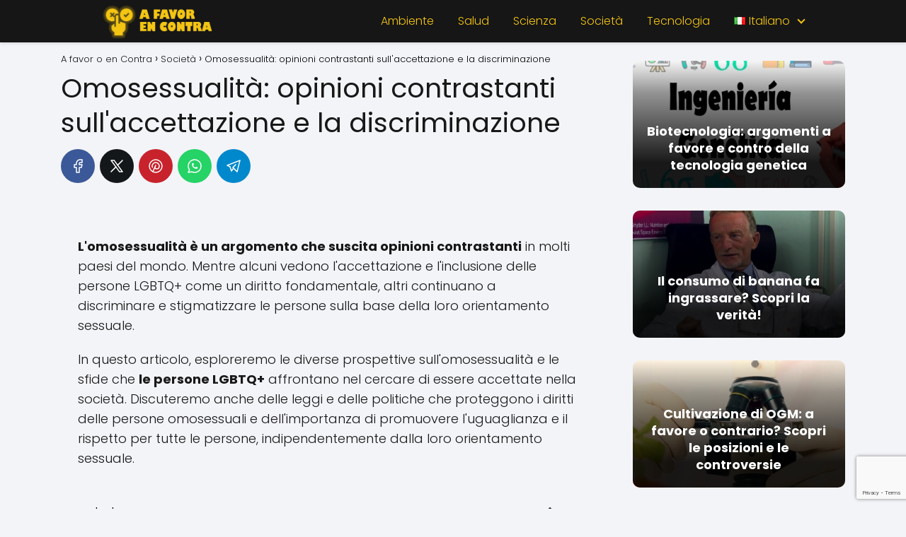

--- FILE ---
content_type: text/html; charset=utf-8
request_url: https://www.google.com/recaptcha/api2/anchor?ar=1&k=6LdfNW4qAAAAAGP7IbZZNf7V7xq0u_R0_CVoi4Ik&co=aHR0cHM6Ly93d3cyLmFmYXZvci1jb250cmEuY29tOjQ0Mw..&hl=en&v=N67nZn4AqZkNcbeMu4prBgzg&size=invisible&anchor-ms=20000&execute-ms=30000&cb=1x5rsv7d1549
body_size: 48624
content:
<!DOCTYPE HTML><html dir="ltr" lang="en"><head><meta http-equiv="Content-Type" content="text/html; charset=UTF-8">
<meta http-equiv="X-UA-Compatible" content="IE=edge">
<title>reCAPTCHA</title>
<style type="text/css">
/* cyrillic-ext */
@font-face {
  font-family: 'Roboto';
  font-style: normal;
  font-weight: 400;
  font-stretch: 100%;
  src: url(//fonts.gstatic.com/s/roboto/v48/KFO7CnqEu92Fr1ME7kSn66aGLdTylUAMa3GUBHMdazTgWw.woff2) format('woff2');
  unicode-range: U+0460-052F, U+1C80-1C8A, U+20B4, U+2DE0-2DFF, U+A640-A69F, U+FE2E-FE2F;
}
/* cyrillic */
@font-face {
  font-family: 'Roboto';
  font-style: normal;
  font-weight: 400;
  font-stretch: 100%;
  src: url(//fonts.gstatic.com/s/roboto/v48/KFO7CnqEu92Fr1ME7kSn66aGLdTylUAMa3iUBHMdazTgWw.woff2) format('woff2');
  unicode-range: U+0301, U+0400-045F, U+0490-0491, U+04B0-04B1, U+2116;
}
/* greek-ext */
@font-face {
  font-family: 'Roboto';
  font-style: normal;
  font-weight: 400;
  font-stretch: 100%;
  src: url(//fonts.gstatic.com/s/roboto/v48/KFO7CnqEu92Fr1ME7kSn66aGLdTylUAMa3CUBHMdazTgWw.woff2) format('woff2');
  unicode-range: U+1F00-1FFF;
}
/* greek */
@font-face {
  font-family: 'Roboto';
  font-style: normal;
  font-weight: 400;
  font-stretch: 100%;
  src: url(//fonts.gstatic.com/s/roboto/v48/KFO7CnqEu92Fr1ME7kSn66aGLdTylUAMa3-UBHMdazTgWw.woff2) format('woff2');
  unicode-range: U+0370-0377, U+037A-037F, U+0384-038A, U+038C, U+038E-03A1, U+03A3-03FF;
}
/* math */
@font-face {
  font-family: 'Roboto';
  font-style: normal;
  font-weight: 400;
  font-stretch: 100%;
  src: url(//fonts.gstatic.com/s/roboto/v48/KFO7CnqEu92Fr1ME7kSn66aGLdTylUAMawCUBHMdazTgWw.woff2) format('woff2');
  unicode-range: U+0302-0303, U+0305, U+0307-0308, U+0310, U+0312, U+0315, U+031A, U+0326-0327, U+032C, U+032F-0330, U+0332-0333, U+0338, U+033A, U+0346, U+034D, U+0391-03A1, U+03A3-03A9, U+03B1-03C9, U+03D1, U+03D5-03D6, U+03F0-03F1, U+03F4-03F5, U+2016-2017, U+2034-2038, U+203C, U+2040, U+2043, U+2047, U+2050, U+2057, U+205F, U+2070-2071, U+2074-208E, U+2090-209C, U+20D0-20DC, U+20E1, U+20E5-20EF, U+2100-2112, U+2114-2115, U+2117-2121, U+2123-214F, U+2190, U+2192, U+2194-21AE, U+21B0-21E5, U+21F1-21F2, U+21F4-2211, U+2213-2214, U+2216-22FF, U+2308-230B, U+2310, U+2319, U+231C-2321, U+2336-237A, U+237C, U+2395, U+239B-23B7, U+23D0, U+23DC-23E1, U+2474-2475, U+25AF, U+25B3, U+25B7, U+25BD, U+25C1, U+25CA, U+25CC, U+25FB, U+266D-266F, U+27C0-27FF, U+2900-2AFF, U+2B0E-2B11, U+2B30-2B4C, U+2BFE, U+3030, U+FF5B, U+FF5D, U+1D400-1D7FF, U+1EE00-1EEFF;
}
/* symbols */
@font-face {
  font-family: 'Roboto';
  font-style: normal;
  font-weight: 400;
  font-stretch: 100%;
  src: url(//fonts.gstatic.com/s/roboto/v48/KFO7CnqEu92Fr1ME7kSn66aGLdTylUAMaxKUBHMdazTgWw.woff2) format('woff2');
  unicode-range: U+0001-000C, U+000E-001F, U+007F-009F, U+20DD-20E0, U+20E2-20E4, U+2150-218F, U+2190, U+2192, U+2194-2199, U+21AF, U+21E6-21F0, U+21F3, U+2218-2219, U+2299, U+22C4-22C6, U+2300-243F, U+2440-244A, U+2460-24FF, U+25A0-27BF, U+2800-28FF, U+2921-2922, U+2981, U+29BF, U+29EB, U+2B00-2BFF, U+4DC0-4DFF, U+FFF9-FFFB, U+10140-1018E, U+10190-1019C, U+101A0, U+101D0-101FD, U+102E0-102FB, U+10E60-10E7E, U+1D2C0-1D2D3, U+1D2E0-1D37F, U+1F000-1F0FF, U+1F100-1F1AD, U+1F1E6-1F1FF, U+1F30D-1F30F, U+1F315, U+1F31C, U+1F31E, U+1F320-1F32C, U+1F336, U+1F378, U+1F37D, U+1F382, U+1F393-1F39F, U+1F3A7-1F3A8, U+1F3AC-1F3AF, U+1F3C2, U+1F3C4-1F3C6, U+1F3CA-1F3CE, U+1F3D4-1F3E0, U+1F3ED, U+1F3F1-1F3F3, U+1F3F5-1F3F7, U+1F408, U+1F415, U+1F41F, U+1F426, U+1F43F, U+1F441-1F442, U+1F444, U+1F446-1F449, U+1F44C-1F44E, U+1F453, U+1F46A, U+1F47D, U+1F4A3, U+1F4B0, U+1F4B3, U+1F4B9, U+1F4BB, U+1F4BF, U+1F4C8-1F4CB, U+1F4D6, U+1F4DA, U+1F4DF, U+1F4E3-1F4E6, U+1F4EA-1F4ED, U+1F4F7, U+1F4F9-1F4FB, U+1F4FD-1F4FE, U+1F503, U+1F507-1F50B, U+1F50D, U+1F512-1F513, U+1F53E-1F54A, U+1F54F-1F5FA, U+1F610, U+1F650-1F67F, U+1F687, U+1F68D, U+1F691, U+1F694, U+1F698, U+1F6AD, U+1F6B2, U+1F6B9-1F6BA, U+1F6BC, U+1F6C6-1F6CF, U+1F6D3-1F6D7, U+1F6E0-1F6EA, U+1F6F0-1F6F3, U+1F6F7-1F6FC, U+1F700-1F7FF, U+1F800-1F80B, U+1F810-1F847, U+1F850-1F859, U+1F860-1F887, U+1F890-1F8AD, U+1F8B0-1F8BB, U+1F8C0-1F8C1, U+1F900-1F90B, U+1F93B, U+1F946, U+1F984, U+1F996, U+1F9E9, U+1FA00-1FA6F, U+1FA70-1FA7C, U+1FA80-1FA89, U+1FA8F-1FAC6, U+1FACE-1FADC, U+1FADF-1FAE9, U+1FAF0-1FAF8, U+1FB00-1FBFF;
}
/* vietnamese */
@font-face {
  font-family: 'Roboto';
  font-style: normal;
  font-weight: 400;
  font-stretch: 100%;
  src: url(//fonts.gstatic.com/s/roboto/v48/KFO7CnqEu92Fr1ME7kSn66aGLdTylUAMa3OUBHMdazTgWw.woff2) format('woff2');
  unicode-range: U+0102-0103, U+0110-0111, U+0128-0129, U+0168-0169, U+01A0-01A1, U+01AF-01B0, U+0300-0301, U+0303-0304, U+0308-0309, U+0323, U+0329, U+1EA0-1EF9, U+20AB;
}
/* latin-ext */
@font-face {
  font-family: 'Roboto';
  font-style: normal;
  font-weight: 400;
  font-stretch: 100%;
  src: url(//fonts.gstatic.com/s/roboto/v48/KFO7CnqEu92Fr1ME7kSn66aGLdTylUAMa3KUBHMdazTgWw.woff2) format('woff2');
  unicode-range: U+0100-02BA, U+02BD-02C5, U+02C7-02CC, U+02CE-02D7, U+02DD-02FF, U+0304, U+0308, U+0329, U+1D00-1DBF, U+1E00-1E9F, U+1EF2-1EFF, U+2020, U+20A0-20AB, U+20AD-20C0, U+2113, U+2C60-2C7F, U+A720-A7FF;
}
/* latin */
@font-face {
  font-family: 'Roboto';
  font-style: normal;
  font-weight: 400;
  font-stretch: 100%;
  src: url(//fonts.gstatic.com/s/roboto/v48/KFO7CnqEu92Fr1ME7kSn66aGLdTylUAMa3yUBHMdazQ.woff2) format('woff2');
  unicode-range: U+0000-00FF, U+0131, U+0152-0153, U+02BB-02BC, U+02C6, U+02DA, U+02DC, U+0304, U+0308, U+0329, U+2000-206F, U+20AC, U+2122, U+2191, U+2193, U+2212, U+2215, U+FEFF, U+FFFD;
}
/* cyrillic-ext */
@font-face {
  font-family: 'Roboto';
  font-style: normal;
  font-weight: 500;
  font-stretch: 100%;
  src: url(//fonts.gstatic.com/s/roboto/v48/KFO7CnqEu92Fr1ME7kSn66aGLdTylUAMa3GUBHMdazTgWw.woff2) format('woff2');
  unicode-range: U+0460-052F, U+1C80-1C8A, U+20B4, U+2DE0-2DFF, U+A640-A69F, U+FE2E-FE2F;
}
/* cyrillic */
@font-face {
  font-family: 'Roboto';
  font-style: normal;
  font-weight: 500;
  font-stretch: 100%;
  src: url(//fonts.gstatic.com/s/roboto/v48/KFO7CnqEu92Fr1ME7kSn66aGLdTylUAMa3iUBHMdazTgWw.woff2) format('woff2');
  unicode-range: U+0301, U+0400-045F, U+0490-0491, U+04B0-04B1, U+2116;
}
/* greek-ext */
@font-face {
  font-family: 'Roboto';
  font-style: normal;
  font-weight: 500;
  font-stretch: 100%;
  src: url(//fonts.gstatic.com/s/roboto/v48/KFO7CnqEu92Fr1ME7kSn66aGLdTylUAMa3CUBHMdazTgWw.woff2) format('woff2');
  unicode-range: U+1F00-1FFF;
}
/* greek */
@font-face {
  font-family: 'Roboto';
  font-style: normal;
  font-weight: 500;
  font-stretch: 100%;
  src: url(//fonts.gstatic.com/s/roboto/v48/KFO7CnqEu92Fr1ME7kSn66aGLdTylUAMa3-UBHMdazTgWw.woff2) format('woff2');
  unicode-range: U+0370-0377, U+037A-037F, U+0384-038A, U+038C, U+038E-03A1, U+03A3-03FF;
}
/* math */
@font-face {
  font-family: 'Roboto';
  font-style: normal;
  font-weight: 500;
  font-stretch: 100%;
  src: url(//fonts.gstatic.com/s/roboto/v48/KFO7CnqEu92Fr1ME7kSn66aGLdTylUAMawCUBHMdazTgWw.woff2) format('woff2');
  unicode-range: U+0302-0303, U+0305, U+0307-0308, U+0310, U+0312, U+0315, U+031A, U+0326-0327, U+032C, U+032F-0330, U+0332-0333, U+0338, U+033A, U+0346, U+034D, U+0391-03A1, U+03A3-03A9, U+03B1-03C9, U+03D1, U+03D5-03D6, U+03F0-03F1, U+03F4-03F5, U+2016-2017, U+2034-2038, U+203C, U+2040, U+2043, U+2047, U+2050, U+2057, U+205F, U+2070-2071, U+2074-208E, U+2090-209C, U+20D0-20DC, U+20E1, U+20E5-20EF, U+2100-2112, U+2114-2115, U+2117-2121, U+2123-214F, U+2190, U+2192, U+2194-21AE, U+21B0-21E5, U+21F1-21F2, U+21F4-2211, U+2213-2214, U+2216-22FF, U+2308-230B, U+2310, U+2319, U+231C-2321, U+2336-237A, U+237C, U+2395, U+239B-23B7, U+23D0, U+23DC-23E1, U+2474-2475, U+25AF, U+25B3, U+25B7, U+25BD, U+25C1, U+25CA, U+25CC, U+25FB, U+266D-266F, U+27C0-27FF, U+2900-2AFF, U+2B0E-2B11, U+2B30-2B4C, U+2BFE, U+3030, U+FF5B, U+FF5D, U+1D400-1D7FF, U+1EE00-1EEFF;
}
/* symbols */
@font-face {
  font-family: 'Roboto';
  font-style: normal;
  font-weight: 500;
  font-stretch: 100%;
  src: url(//fonts.gstatic.com/s/roboto/v48/KFO7CnqEu92Fr1ME7kSn66aGLdTylUAMaxKUBHMdazTgWw.woff2) format('woff2');
  unicode-range: U+0001-000C, U+000E-001F, U+007F-009F, U+20DD-20E0, U+20E2-20E4, U+2150-218F, U+2190, U+2192, U+2194-2199, U+21AF, U+21E6-21F0, U+21F3, U+2218-2219, U+2299, U+22C4-22C6, U+2300-243F, U+2440-244A, U+2460-24FF, U+25A0-27BF, U+2800-28FF, U+2921-2922, U+2981, U+29BF, U+29EB, U+2B00-2BFF, U+4DC0-4DFF, U+FFF9-FFFB, U+10140-1018E, U+10190-1019C, U+101A0, U+101D0-101FD, U+102E0-102FB, U+10E60-10E7E, U+1D2C0-1D2D3, U+1D2E0-1D37F, U+1F000-1F0FF, U+1F100-1F1AD, U+1F1E6-1F1FF, U+1F30D-1F30F, U+1F315, U+1F31C, U+1F31E, U+1F320-1F32C, U+1F336, U+1F378, U+1F37D, U+1F382, U+1F393-1F39F, U+1F3A7-1F3A8, U+1F3AC-1F3AF, U+1F3C2, U+1F3C4-1F3C6, U+1F3CA-1F3CE, U+1F3D4-1F3E0, U+1F3ED, U+1F3F1-1F3F3, U+1F3F5-1F3F7, U+1F408, U+1F415, U+1F41F, U+1F426, U+1F43F, U+1F441-1F442, U+1F444, U+1F446-1F449, U+1F44C-1F44E, U+1F453, U+1F46A, U+1F47D, U+1F4A3, U+1F4B0, U+1F4B3, U+1F4B9, U+1F4BB, U+1F4BF, U+1F4C8-1F4CB, U+1F4D6, U+1F4DA, U+1F4DF, U+1F4E3-1F4E6, U+1F4EA-1F4ED, U+1F4F7, U+1F4F9-1F4FB, U+1F4FD-1F4FE, U+1F503, U+1F507-1F50B, U+1F50D, U+1F512-1F513, U+1F53E-1F54A, U+1F54F-1F5FA, U+1F610, U+1F650-1F67F, U+1F687, U+1F68D, U+1F691, U+1F694, U+1F698, U+1F6AD, U+1F6B2, U+1F6B9-1F6BA, U+1F6BC, U+1F6C6-1F6CF, U+1F6D3-1F6D7, U+1F6E0-1F6EA, U+1F6F0-1F6F3, U+1F6F7-1F6FC, U+1F700-1F7FF, U+1F800-1F80B, U+1F810-1F847, U+1F850-1F859, U+1F860-1F887, U+1F890-1F8AD, U+1F8B0-1F8BB, U+1F8C0-1F8C1, U+1F900-1F90B, U+1F93B, U+1F946, U+1F984, U+1F996, U+1F9E9, U+1FA00-1FA6F, U+1FA70-1FA7C, U+1FA80-1FA89, U+1FA8F-1FAC6, U+1FACE-1FADC, U+1FADF-1FAE9, U+1FAF0-1FAF8, U+1FB00-1FBFF;
}
/* vietnamese */
@font-face {
  font-family: 'Roboto';
  font-style: normal;
  font-weight: 500;
  font-stretch: 100%;
  src: url(//fonts.gstatic.com/s/roboto/v48/KFO7CnqEu92Fr1ME7kSn66aGLdTylUAMa3OUBHMdazTgWw.woff2) format('woff2');
  unicode-range: U+0102-0103, U+0110-0111, U+0128-0129, U+0168-0169, U+01A0-01A1, U+01AF-01B0, U+0300-0301, U+0303-0304, U+0308-0309, U+0323, U+0329, U+1EA0-1EF9, U+20AB;
}
/* latin-ext */
@font-face {
  font-family: 'Roboto';
  font-style: normal;
  font-weight: 500;
  font-stretch: 100%;
  src: url(//fonts.gstatic.com/s/roboto/v48/KFO7CnqEu92Fr1ME7kSn66aGLdTylUAMa3KUBHMdazTgWw.woff2) format('woff2');
  unicode-range: U+0100-02BA, U+02BD-02C5, U+02C7-02CC, U+02CE-02D7, U+02DD-02FF, U+0304, U+0308, U+0329, U+1D00-1DBF, U+1E00-1E9F, U+1EF2-1EFF, U+2020, U+20A0-20AB, U+20AD-20C0, U+2113, U+2C60-2C7F, U+A720-A7FF;
}
/* latin */
@font-face {
  font-family: 'Roboto';
  font-style: normal;
  font-weight: 500;
  font-stretch: 100%;
  src: url(//fonts.gstatic.com/s/roboto/v48/KFO7CnqEu92Fr1ME7kSn66aGLdTylUAMa3yUBHMdazQ.woff2) format('woff2');
  unicode-range: U+0000-00FF, U+0131, U+0152-0153, U+02BB-02BC, U+02C6, U+02DA, U+02DC, U+0304, U+0308, U+0329, U+2000-206F, U+20AC, U+2122, U+2191, U+2193, U+2212, U+2215, U+FEFF, U+FFFD;
}
/* cyrillic-ext */
@font-face {
  font-family: 'Roboto';
  font-style: normal;
  font-weight: 900;
  font-stretch: 100%;
  src: url(//fonts.gstatic.com/s/roboto/v48/KFO7CnqEu92Fr1ME7kSn66aGLdTylUAMa3GUBHMdazTgWw.woff2) format('woff2');
  unicode-range: U+0460-052F, U+1C80-1C8A, U+20B4, U+2DE0-2DFF, U+A640-A69F, U+FE2E-FE2F;
}
/* cyrillic */
@font-face {
  font-family: 'Roboto';
  font-style: normal;
  font-weight: 900;
  font-stretch: 100%;
  src: url(//fonts.gstatic.com/s/roboto/v48/KFO7CnqEu92Fr1ME7kSn66aGLdTylUAMa3iUBHMdazTgWw.woff2) format('woff2');
  unicode-range: U+0301, U+0400-045F, U+0490-0491, U+04B0-04B1, U+2116;
}
/* greek-ext */
@font-face {
  font-family: 'Roboto';
  font-style: normal;
  font-weight: 900;
  font-stretch: 100%;
  src: url(//fonts.gstatic.com/s/roboto/v48/KFO7CnqEu92Fr1ME7kSn66aGLdTylUAMa3CUBHMdazTgWw.woff2) format('woff2');
  unicode-range: U+1F00-1FFF;
}
/* greek */
@font-face {
  font-family: 'Roboto';
  font-style: normal;
  font-weight: 900;
  font-stretch: 100%;
  src: url(//fonts.gstatic.com/s/roboto/v48/KFO7CnqEu92Fr1ME7kSn66aGLdTylUAMa3-UBHMdazTgWw.woff2) format('woff2');
  unicode-range: U+0370-0377, U+037A-037F, U+0384-038A, U+038C, U+038E-03A1, U+03A3-03FF;
}
/* math */
@font-face {
  font-family: 'Roboto';
  font-style: normal;
  font-weight: 900;
  font-stretch: 100%;
  src: url(//fonts.gstatic.com/s/roboto/v48/KFO7CnqEu92Fr1ME7kSn66aGLdTylUAMawCUBHMdazTgWw.woff2) format('woff2');
  unicode-range: U+0302-0303, U+0305, U+0307-0308, U+0310, U+0312, U+0315, U+031A, U+0326-0327, U+032C, U+032F-0330, U+0332-0333, U+0338, U+033A, U+0346, U+034D, U+0391-03A1, U+03A3-03A9, U+03B1-03C9, U+03D1, U+03D5-03D6, U+03F0-03F1, U+03F4-03F5, U+2016-2017, U+2034-2038, U+203C, U+2040, U+2043, U+2047, U+2050, U+2057, U+205F, U+2070-2071, U+2074-208E, U+2090-209C, U+20D0-20DC, U+20E1, U+20E5-20EF, U+2100-2112, U+2114-2115, U+2117-2121, U+2123-214F, U+2190, U+2192, U+2194-21AE, U+21B0-21E5, U+21F1-21F2, U+21F4-2211, U+2213-2214, U+2216-22FF, U+2308-230B, U+2310, U+2319, U+231C-2321, U+2336-237A, U+237C, U+2395, U+239B-23B7, U+23D0, U+23DC-23E1, U+2474-2475, U+25AF, U+25B3, U+25B7, U+25BD, U+25C1, U+25CA, U+25CC, U+25FB, U+266D-266F, U+27C0-27FF, U+2900-2AFF, U+2B0E-2B11, U+2B30-2B4C, U+2BFE, U+3030, U+FF5B, U+FF5D, U+1D400-1D7FF, U+1EE00-1EEFF;
}
/* symbols */
@font-face {
  font-family: 'Roboto';
  font-style: normal;
  font-weight: 900;
  font-stretch: 100%;
  src: url(//fonts.gstatic.com/s/roboto/v48/KFO7CnqEu92Fr1ME7kSn66aGLdTylUAMaxKUBHMdazTgWw.woff2) format('woff2');
  unicode-range: U+0001-000C, U+000E-001F, U+007F-009F, U+20DD-20E0, U+20E2-20E4, U+2150-218F, U+2190, U+2192, U+2194-2199, U+21AF, U+21E6-21F0, U+21F3, U+2218-2219, U+2299, U+22C4-22C6, U+2300-243F, U+2440-244A, U+2460-24FF, U+25A0-27BF, U+2800-28FF, U+2921-2922, U+2981, U+29BF, U+29EB, U+2B00-2BFF, U+4DC0-4DFF, U+FFF9-FFFB, U+10140-1018E, U+10190-1019C, U+101A0, U+101D0-101FD, U+102E0-102FB, U+10E60-10E7E, U+1D2C0-1D2D3, U+1D2E0-1D37F, U+1F000-1F0FF, U+1F100-1F1AD, U+1F1E6-1F1FF, U+1F30D-1F30F, U+1F315, U+1F31C, U+1F31E, U+1F320-1F32C, U+1F336, U+1F378, U+1F37D, U+1F382, U+1F393-1F39F, U+1F3A7-1F3A8, U+1F3AC-1F3AF, U+1F3C2, U+1F3C4-1F3C6, U+1F3CA-1F3CE, U+1F3D4-1F3E0, U+1F3ED, U+1F3F1-1F3F3, U+1F3F5-1F3F7, U+1F408, U+1F415, U+1F41F, U+1F426, U+1F43F, U+1F441-1F442, U+1F444, U+1F446-1F449, U+1F44C-1F44E, U+1F453, U+1F46A, U+1F47D, U+1F4A3, U+1F4B0, U+1F4B3, U+1F4B9, U+1F4BB, U+1F4BF, U+1F4C8-1F4CB, U+1F4D6, U+1F4DA, U+1F4DF, U+1F4E3-1F4E6, U+1F4EA-1F4ED, U+1F4F7, U+1F4F9-1F4FB, U+1F4FD-1F4FE, U+1F503, U+1F507-1F50B, U+1F50D, U+1F512-1F513, U+1F53E-1F54A, U+1F54F-1F5FA, U+1F610, U+1F650-1F67F, U+1F687, U+1F68D, U+1F691, U+1F694, U+1F698, U+1F6AD, U+1F6B2, U+1F6B9-1F6BA, U+1F6BC, U+1F6C6-1F6CF, U+1F6D3-1F6D7, U+1F6E0-1F6EA, U+1F6F0-1F6F3, U+1F6F7-1F6FC, U+1F700-1F7FF, U+1F800-1F80B, U+1F810-1F847, U+1F850-1F859, U+1F860-1F887, U+1F890-1F8AD, U+1F8B0-1F8BB, U+1F8C0-1F8C1, U+1F900-1F90B, U+1F93B, U+1F946, U+1F984, U+1F996, U+1F9E9, U+1FA00-1FA6F, U+1FA70-1FA7C, U+1FA80-1FA89, U+1FA8F-1FAC6, U+1FACE-1FADC, U+1FADF-1FAE9, U+1FAF0-1FAF8, U+1FB00-1FBFF;
}
/* vietnamese */
@font-face {
  font-family: 'Roboto';
  font-style: normal;
  font-weight: 900;
  font-stretch: 100%;
  src: url(//fonts.gstatic.com/s/roboto/v48/KFO7CnqEu92Fr1ME7kSn66aGLdTylUAMa3OUBHMdazTgWw.woff2) format('woff2');
  unicode-range: U+0102-0103, U+0110-0111, U+0128-0129, U+0168-0169, U+01A0-01A1, U+01AF-01B0, U+0300-0301, U+0303-0304, U+0308-0309, U+0323, U+0329, U+1EA0-1EF9, U+20AB;
}
/* latin-ext */
@font-face {
  font-family: 'Roboto';
  font-style: normal;
  font-weight: 900;
  font-stretch: 100%;
  src: url(//fonts.gstatic.com/s/roboto/v48/KFO7CnqEu92Fr1ME7kSn66aGLdTylUAMa3KUBHMdazTgWw.woff2) format('woff2');
  unicode-range: U+0100-02BA, U+02BD-02C5, U+02C7-02CC, U+02CE-02D7, U+02DD-02FF, U+0304, U+0308, U+0329, U+1D00-1DBF, U+1E00-1E9F, U+1EF2-1EFF, U+2020, U+20A0-20AB, U+20AD-20C0, U+2113, U+2C60-2C7F, U+A720-A7FF;
}
/* latin */
@font-face {
  font-family: 'Roboto';
  font-style: normal;
  font-weight: 900;
  font-stretch: 100%;
  src: url(//fonts.gstatic.com/s/roboto/v48/KFO7CnqEu92Fr1ME7kSn66aGLdTylUAMa3yUBHMdazQ.woff2) format('woff2');
  unicode-range: U+0000-00FF, U+0131, U+0152-0153, U+02BB-02BC, U+02C6, U+02DA, U+02DC, U+0304, U+0308, U+0329, U+2000-206F, U+20AC, U+2122, U+2191, U+2193, U+2212, U+2215, U+FEFF, U+FFFD;
}

</style>
<link rel="stylesheet" type="text/css" href="https://www.gstatic.com/recaptcha/releases/N67nZn4AqZkNcbeMu4prBgzg/styles__ltr.css">
<script nonce="h_O09hzXpTsC5gkOjazVrQ" type="text/javascript">window['__recaptcha_api'] = 'https://www.google.com/recaptcha/api2/';</script>
<script type="text/javascript" src="https://www.gstatic.com/recaptcha/releases/N67nZn4AqZkNcbeMu4prBgzg/recaptcha__en.js" nonce="h_O09hzXpTsC5gkOjazVrQ">
      
    </script></head>
<body><div id="rc-anchor-alert" class="rc-anchor-alert"></div>
<input type="hidden" id="recaptcha-token" value="[base64]">
<script type="text/javascript" nonce="h_O09hzXpTsC5gkOjazVrQ">
      recaptcha.anchor.Main.init("[\x22ainput\x22,[\x22bgdata\x22,\x22\x22,\[base64]/[base64]/MjU1Ong/[base64]/[base64]/[base64]/[base64]/[base64]/[base64]/[base64]/[base64]/[base64]/[base64]/[base64]/[base64]/[base64]/[base64]/[base64]\\u003d\x22,\[base64]\x22,\x22w5AlEcOwL8ObZ8K/wocdDMOAGMKydsOxwr/[base64]/w7XDssOJw5HCslLDswXDksOOcMKdJi1mR1bDvg/[base64]/dXkHwoPDicOcwqtNw5nDsMK9w5sRwr7Cp2TDsnFWKBdsw5EGwr/[base64]/CmEZow4TDpxHCrsKpFsKFw4B0HkMIKDtNwpx4ZALDs8KdOcOmesKCdsKkwojDv8OYeGZTChHCrcO2UX/CpG/DnwAlw5JbCMOjwptHw4rCkVRxw7HDmcKAwrZUDMK+wpnCk2rDhsK9w7Z/LDQFwrTCm8O6wrPCvhI3WUI+KWPCmsKmwrHCqMOBwrdKw7IQw77ChMOJw7Nsd0/Cg3XDpmBZa0vDtcKrFsKCG29dw6HDjkQWSiTCmsK+woEWWcONdQR0F1hAwpBIwpDCq8O2w7nDtBA2w5zCtMOCw4zCtCwnfAVZwrvDuH9HwqIOEcKnU8OTTwl5w4bDusOeXipHeQjCn8KGHiXCmMO/WgxAegUBw7V9GnDDg8KTTcK0wrx3woLDlcK3dkzCvUpQWyt8BsKjw47Dv1bCqsO/wpkdWVM+wo4zNsKnWMOHwr1JeHw9QcKjw7cAMntACznDp0LDt8OyA8Oiw7Mqw5tWbcOfw4kJGcOJw5cjRBjDmcKTd8Oiw6bCl8OhwoLCghHDhMKXw69FKsO3bcO6Xi3CujLCsMKwEEHDoMKyGsKOMW7DtMO6HgMZw5nDmMK6JcOcEB7CmHvDu8KcworDtGw/W1YFwpkMwr0Yw5zCn3XDncOBwr7CgSw6Nysnwrk8JCIURxbCv8O7OMKuCQ8yMDzDjMKOP2/[base64]/CmMKTwq4xw6PDtcKLDCbCszU6wp7DlzfCsWPCucKXwrwtwojCu2TCjyB/KMOswqvCocOTHiDCpsOZwr1Pw7PCiSbCpMORc8OuwpnChsKswoQpLcOLIsKIw6LDpT3DtcOFwq/CvFXDjDYVT8OXRsKLUcK8w5U/[base64]/CkcO3N8K3WhAFfcO3wq3Cv8Okw4vCmMO3wqIhByfDpwIrw7UgfMOrwp7DqV3DhcKUw4cAw6PCnsKCQDPCg8Kvw5fDn28OAkvCocOFwoRVLU9gRsOww6LCnsOpFlcOwp3CmsOPw53Cm8KHwq4aAMOYRsO+w7EDw5rDnk5JUhxXE8ONVF/CmsOxTFJZw4HCtMK3w7x+KzvCrA7CvMOXD8OOUi/CiDlOw6IuOULDosO/dsKoMGBQd8KbP09dwoAjw7HCpMO3dRLCuURPw43DvMOtwpYhwo/DnMOzwovDm1/[base64]/CthFjZ0nDmijCncKEwoghwqoMdGpcfMKFwrl6w7V0w4tNdgI7FMOlwqNHw5bDmcOQHMKOfEZ/ScOxORtVczTCkMO2N8OUB8OIWsKfw7rCn8O9w4Ijw5Yew5LCiTtBUExawrnDjsKtwpptw6ELcGkswpXDnxrDrcOwREvChsKlw4jChnPCrWLDiMOtMcKdHcKkWsKHwrIWw5R+PGbCt8OxQMO3PyRcaMKSAsKMwr/Cq8Oxw5UbR2HCg8Obw6gxbMKTw6HDmUXDknRXwowDw7EdwozCpVN9w7rDljLDscOZRl8uK2gDw4PDqVwWw7ZLPy4beTp2w7RewqDCjSbDlirCqlFIwqFrwopmwrFOScKQcE/DpkzCiMKqwpBZTVJLwqLCqy0kWMOoVcKdCMOxem4yM8KuDSxbwpQFwoZvfsKowrHCr8K2Z8OzwrHCp3RlaVrDm3rCo8KRM37Cv8OpSFIiZ8O0wrpxIxnDuwbCnBLDt8OcP33ChsKNwqw5CkYuVVnDkzrCu8OHLxhPw41yLh/DosK8wpUHw5snXcKaw5YFwrLChsOow501Dl14cDDDs8KJKDnCh8KHw57CosOFw7AeLcOVcS15cxvDqMOswrZyAHLCj8Kkw458bhsxwpEvSWHDqSXDt3kHw6zCvXXCmMKiRcKSw6ktwpY/Az9YHiMpwrbDuClswrjCsBLCk3Z9b2nDgMKxRWTDicOvfMO/w4MVwofCszR6wqQCw5lgw5PCkMO4TmfCiMKBw7DDrDXDmsKJw6zDjsKobcORw7jDt2QON8OPw7NAGH8vw5rDuCbDtQMaCATCoAbCv0RwdMOYKzVjwpcfw49lwq/CuTXDrAvCm8OMbkxkSsOfBBrDlElQPXVgw5zDs8KoeUpiecKXHMKlw4QzwrXDtsO+w7gRDSNIfGRpTsKXcMOoW8KYIjXDrwfDkFjCkgUOPzMnwqllGnzDohkSK8KuwpgLbsKkwpBGwqpKw7zCnMKgwo/DmDXDlUHCky11w4pQwpHDpsOiw7vCpT4LwoHDklHDv8Kkw6knw6bCl2fCmTMbX0IHJQnCpcK3wpYXwr/Dv1fDscKfwoggw7HCicKVO8KHdMOJBwzDkhsqw4HCvMOkwpDDhcOwFMKtJSQ4wqp9GmbDtMOswqs+w4HDhnXDnjPCqsOUZMOFw64ew554WUzCpGPDmA8YSyrDr0zDnsKZQ2rDlFh4wpHDh8ODw6bCtTJMw4h0JE/[base64]/DuRDCl8Odw6XDs17DhVg8D2ouw48jcsOJf8Kmwp5Lw6IOw6rCicOaw7twwrPDnkZYw5Y7e8KGGRnDtDxUw7hUwoZfaT/CvSkjwq8XXcOvwogJDMOQwq8Tw59sbMKdRy0xD8KkMMK9UW03w6lfY0rDncOfEsKAw6TCtwTDgWDCjcOPw7XDh0R1b8Omw4/DtsOgbsOLwp5LwovDsMObZsK4RcO1w7DDnsKuGkwpw7sgB8KHRsOowqzDmcKtNiN0RMOVMcOzw6cowrvDo8OyF8KPdMKCHU7DkMKtwqpbb8KGHhdtD8Odw7hXwrIoQcOtJcOxwqNRwrYUw7TCg8OxRwbDgsOmwqs/DznDgsOSCcOgTXPCjEjCsMOXT2x5LMKQMcKGAix3TMOrOcKWXsKTKMOfLikYBEMgaMOVHyo6SBrCpGRFw4kHVypnZcOdQW/Cl1Bew7JXw5pAMl5rw47CkMKCS0JTwrt2w7thwpXDpxPCp3PDlMKaXwTCljjCvcOkfcO/w79XTcKDOzHDosK6w47DmkfDlHvDjGUXw7jCsE7Dr8KNR8OeU31DGnHCuMKrwpxlwrBIw5RLw5jDhsK5L8KcNMK2w7R6XwADTcOgdi9rwr09Q2wXwp4/wpRGcyAPDQlxwrrDpyjDnm/DpsONwrQlw5TCmRzCmMOOSH7DoE9Rwr7CqA1lZm7DpA1Kw6DCplwywqvCtMOxw5PDu1DCihrCvlAFTTEww6bCizkswoDCh8O4wofDtlE5wpAHFlTCoD5CwpzCqcOiNnPCrMOgej7CsBjCs8Oww4bClcKGwpfDl8KaeG/CjMKuEycMGMKUwozDt2ILT1ZdaMKXL8KUdmPCqnnCp8KVUzzCnsKxEcO8YsKgwpBJKsOWN8OLNgVUFsOxwqgVFhfDjMOsUMKZDsO7SDTDgcOww53DssOFbX/[base64]/[base64]/G1JgXWJcwrp/VSxew5DCgjkTUGPDmA/Ct8O5wqdtw63Dq8OoAsO7wroRwqHCih5gwpHDo1bClAElw5how4RtcsKmbcO3WMKSwpRDwozCpl9JwqvDqR9uw5cow5FYGcOww50dEMKeNMOiwrVddcKeH03DtlnCpsOAwo8zDsOmw5/DoHrDhsOCQMK6FMObw7sqAyBgwo9swrbDsMOQwoFBw6xvNnBffxLCq8KPf8KDw6bCrsKEw75Tw7skCsKVOX7CvMK6w5rCpsODwqwAbsKTWnPCtsKDwpvCo1BRO8KUICvCsX7DpMOJe0AQw6IdI8OpwpTCtWFbAXR3wrHDjAvClcKrwo/CoyXCscKXJHHDhHstwrF4w7zClELDhsOFwpjCisKweFs7L8ODV38ew4jDt8OvQwInw4Q1w6jCo8OFT0Q1I8OiwrsaKMKvLSRrw6TDrsOcwpJDEcOtb8K9wq80w4svS8OQw6oZw4/CusOWOkzDrcO+w75Gwp5Dw7/Co8K6d15LAMOIOsKPF1PDh13DlsO+wowuwpJ5wrbDkVMoQGbCssKwwqzDp8Ojw7zCiRxvR0IwwpYMw6TCtl0vB1bCh0LDkMOiw67DuzbCu8OIB2fCkcKiXTjDicOhw5EieMOXw6jCoGbDl8OEH8K/UMO8wp3DvmnCksK9QMOIwq/DkQdMw65kc8OHwqbCgUUgwrw7wqXCgGTCsCMEwpzDlmnDmCAGO8KGATjCr1tmH8KsMWoQLcOdD8Kwb1TCrSfDqMKAGk5VwqpRwpUCRMKnwq3DusOeFWfCscKIwrcOwq52wohWYEnDt8ODwqVEwqLDpTnDug7ClcKsYMKgaTA/[base64]/Cq0bCrmjCv8OlHCrCv8KzUUjDu8O3OsOJUcKGPMOVwpvChhfDpcOzw406OcK/[base64]/Ch8Ksw6J8QBzCmAjCoMO/w59vw6vCh0XCnsKKwrTCpX8GX8K0w5dyw7ZEwq1sQXnDq25QcyTCvMOWwqTCpW9/wqcBwoocwqHCuMO1UsK9JTnDssOIw7fDjcOTC8KOTyHDtzJhIsO1cH9gw5nCi1nDucOaw417ACEuw7Inw5TDiMO2wrDDgcKOw4wJK8KDw4dUworDucODHcKowrNdVVTCmiLCrcOkwqzDuiQ8wqtlccOuwr3CjsKHdsOCw5BZw6zCsngxOAQ3LE5pFEfCsMO3woh/XzXCosOLNF3CkmZkw7LDnsKmwofClsKCfDwhPAdobGIOWwvDucOMI1cew4/CgVbDlsO4LlZvw7gxw4llwqPCp8Kiw7N5RwcMIcOZeTAbw5IAe8KqIRvClMOiw5hLwpvCoMOEQ8KBwpzCrmLCollLwqTDoMODw6/DhmrDvMOFw4PCvcODAcKWAsKVVsOcwo/DsMOhRMKSw7fChcKNwowORUXCtkLDmRxNw5pqJMOzwoxCI8OTw68LTsKXG8OKwrcKw4ZkQgXCtsOkRTrDmivCkzjCicKaAsOZwpAUwoXDoTBTPh0Jw5BLwo0CUMKoOm/DiRlEVVzDssOzwqZfWcOkSsOpwpgdZMOjw7UsN0YCw5jDscKmP1HDtsOnwp/DnMKUey5Zw4ZgERFcPx3DsAVwWhl8woTDgVYRXUx0U8O7wo3Dv8OawqbDiFxTNzrDisK8EsKfB8Otw4XCpCU8w6UaenHDqHIfwqXCjgEyw4DDm3vCtcO4XMKaw70qw51Ww4RGwox8wr0Zw7LCrihFD8OMV8OtCBHCuGDCjzkrdTsJwqAlw6Q/w7VdwrlGw4vCt8Kfd8KlwobCnRJ0w4QPwpDDmgEFwpEew7XCvcOoPxXCkQERHMOcwpFCw5wSw6TCpWDDv8K2w55lGVwmw4Ysw4ZIwp0iE1o7wpvDt8KjIMOKw6TCkFAfwqJlbzVsw5PCmcKcw7RXw4XDlQQ6w7TDjB12asOFVsO3w4/CuUd5wofCtRsSMF/Cgxkjw5wew47DhCt6wpAdLhPDlcKNwoHCpnjDqsOuwqsgb8KNdcOzSz4/w4zDhRfCq8KraTMVfw9xOTrCuQx7HhYZwqJldVhPZ8Kswos8wqnCjcOcw4fDksOpAiI+w5bCksOZMFoWw7zDpnFLX8KlACBERgXDucOOw4bCuMORUcOVd0I7wrtjXALCp8OAd3/CocO6OsOzen7CnMOzNRcLZ8OiPzfDusKXf8KSwqTCpg9RwpDCrnIkIsOvHcOjQAcIwrPDiBJWw5kAMDwxKjwuMMKUSmo5w7U7w5vChCEJbwLCnSzCrMKIJFIEw5AswqFCDMO8H11/w5rCi8OAw6Aww6bDtXXDpsOhAS8gERo/w5QbcsKXw77DmikSw5LCnGMmVjjDhMO/[base64]/AcKAwqDDj8O4cUDCoHpfwpUxw7Iowp7CnTcPTW/Dn8Onwo8lwpTDpsKvwp1DYE9twqDDtMOpwrLDj8OCw7sKHcKOworCrMO2CcKmGsKfWkZJK8O7wpPDkj0FwqrDnEMyw5cbw5/DrT5uSMK3HcKyb8OTfsOJw7U0CcKYIh7DqMOyGsKdw5ZWcEnCi8KZw6XDqXrDnzIGXE1eIXUWwr3DqWrDnTbDmsKgJ1DDl1rDvnfDmjvCtcKmwocJw48nemMWwonChQwrw67DpcKEw5/Cn2J3w4bDp3lzbFRUwr1zQ8Klw67DslHChwfDhMO/w6FdwotyaMK6w5DDrSNpw7sCNwYrw4xuUAgkFBxTwoF0D8K8MsOWWm4PbcKFUBzCin3CgAHDnMKcwqvCj8KFw7k9w54zMsOXCsOsQHYdw54PwodNFjjDlMOJFFxjwr7Dm0nCsgjCvx7DrTTCosKaw4dIw6sOw7R/MkTCoXrDhGrDo8OpdHgBV8OsAldjfRzDpEI6OxbCpEZGO8Ocwos5Lho5EW3DnsKBQUNSwoHDgzDDtsKOw7QrJGHDocOsGULCpho+WsOHaXA+wpzDnjLDhMOvw6lIw7NOBsO7KiPDq8KYwq18VELDgMKMNwfDocK6Y8ODwpXCrSwhwrHCgEd8w6I2SsOIM0nCu2/DnRvCicKiMsOTwpUIXcOdKMOpWMOYNcKgRUbCshd0esKDbMKBehV1wqbDicOswpsnXsOGRkXCp8OMw6/[base64]/w7LDnyzDocKsw4c1OMO2KELDumd4wpsIFsOTMjxDXMOVwqx/c1DCu3DCi33CqS3ChGpZwrA3w7nDgFnCqD4OwolYwoTCrBnDkcOqT3vDhkrDjsOBw6HDm8ONIXnDtsO6w7t4w4LCuMKhwojDrilTbTIZw7BTw6E0UhLCixhTw4vCrsOwFycEA8K8wp/[base64]/CpG5Jw7kXJsKHw7fDvDUqwrMqwrrDsyLCs0/Cu2bDiMKcwp18EsKJPMOgw49ewpzDmRHDiMKOw7HDq8OBTMK9dMOHGigUwq/CvA3Cjg3DlQJ9w4IFwrzCkcOVw5FhEMKUAsOOw6bDv8O0JsKuwr3CinrCqkTDvSTChFFow7t2UcKzw5l0Z2wswoTDiFlYXTjDowvCosO2d1xUw5TCoAPDtGkrw6FhwpHCt8OAwpw7ZsKxLMK3ZsO3w543wpLCoxUwNMKMG8O/w43CusKww5LDrsKaYMOzw4fCn8O+wpDCoMK5wrpCwrlUVHg9ZsK6woDDoMOJRxNSTUZFw6crH2bCucOjH8KHw4fCuMOFw4/DhMOMJcOTDzLDs8KiCMOpYnvDiMKjwopgwqTDvcOuw6vDpzLCgXTClcK/RS7DsXDDon1ewrPCl8OFw6wswrDCusKBPcOiwqLCscKCwrYtKcKmw6PDgDLDtG3DnQLDkjrDkMOuXcKZwqvDjsOjwpnDgsKbw6HCr3XDo8Ooe8OJbDbCnsOrI8KswpQbDWsLEsOic8K9bzQrXG/Dp8KWwqLCjcO0wqcuw6EkEDfDn2XDtkvDtsO/wqDDvlQdwqZcRCMDw4HDsy3DmiF6CVTDsARww7vDtAvDusKWwpbDtRHCvMODwrp8wogywp59worDq8OVw67CgjVGOCNPETsOwqbCncOgwozCocO7w4bCjkHDqg8VQF5DLMOJemDDuwg1w5XCs8K/NMO5w4NWPsKfwonCvMOKwqglw6jCuMKwwrDDnMOhRcKZYmvCmMKQw6fCqh/DgDbDtsOpwpHDtCBwwq0zw6oYwofDiMOnZDVFWSTDgcKJHRXCtsKEw7DDvWQUw5vDm0DDj8K+wq7CpUzCoRVsAkAxwrDDqELClXtpf8OowqoPMwXDsyUrScKaw4bDiWlGwoHCqsOSdBnCiCjDi8KHV8O8Tz/DgcOLM2sdYEklfEh9wo7CqiTCrhpxw5DCiAfCr0dEA8KwwrrDtFfDhWYnw6zDg8KaFl/CucOeV8KdPE0QNDTDrCwawqc6wpTDsC/DlSoCwpHDvMO1Y8Kqd8KHw4nDnMKhw4VJHMOBBsOwI2/CvTbDrnsYMjXCsMOJwoseYVVXw7TDin41fBXCq1QZBMKaBQp4w6fCgXTCsAEkw6wrwqBRGSrDicKVG1slLz4Yw5LDpBh9wrPDssK7QwXCpcKVw5fDvWzDjiXCs8KOwqPCvcKyw6kSSsOZwr7CjkjCn2LCszvCjQ1lw4Zzw4fCkR/Dg0BlXsKQMMOvwpFUw7E1TSbCnT5bwqx0KcKfNDJmw6YewqtJwoRAw7bDh8O/w5bDqMKNw7h4w5Now4zDjsKUXCbDrcOnasOvwrldY8K6eD0lw6BYw47Cq8KdCws7w7Inwp/Dh38Vw7oLLS11f8KSBhLDhcK+wqzDpz/CpjlnB1ECLMOFSMOawoTCuC0cZgDChcO1AMKyVhtLVll7w7fDjhcrLlw+w6zDkcKaw5d5wq7DkFA+f1pSwqjDl3Y9wq/Dq8KTw6EOwrBzNlzCsMKVRcOMw4J/[base64]/DrMK5OjpQwqxJwpXDhgpmwrnCucKJw6A4w6JTwprCpcKeWyDDu1TDssKGwq11w7ZJYMKpw6PCvXfCqcOUw5LDl8OfQjrDqMKJw7jClxnCucK9W2rCiFIkw4zCo8O+wpgYGcOdw4zCtn9fw7VZwqDDhMOvacKZFWvCjsKNSGbDmCAwwp3CoQdLwqNgw4UPb0/Dg3Rrw6dXwqUbwqlgwpdUwqZIKhzCpmLCm8Kvw4bChsOHw6wew5tDwogfwoPCt8OlLDAfw40AwpoZwobCnxjDuMOHUsKpC3zCslxue8ODd1xwT8KswpjDmCPCjwYqw5t2w63Dq8KMwpYkYsOEw71Sw58EKgYkw4RpGlAyw5rDjjfDsMOqF8OlHcObRUM/WwJFw5TCnsOhwpBiQsOcwo4Ow5wxw5HClMOGUgN/L0LCt8O/[base64]/Dr8KxfsOgGzfCk8OxI8KrCSV0RnFedwfDl0BTw6DCo1XDhG3CpsODIsOFSFAlB27CgMKMw7grPyHDmcOjwqnDucO4w5x+FcOtw4FtQ8K9BMOGc8Ocw5vDmMOhAE/[base64]/CiRMwwpUNw6vCvsKSDsONw7JQQ8K/w73DsV/CqVhpR25bB8OWRX7DnsKvw7ZYAArClcKHcMOSHCkvw5d7QSh7GUZowqI/E3Ubw60Iw5xWaMOBw5FBU8O9wp3CrQ5cZcK8wobCtsOzQ8OHZ8O8UHbDhcK9wrYOw59dwr5VWsOswoFow4/DvsKvUMKcGXzCkMKIwqTDm8K3ZcOnF8O4w59IwpohURsHw5XDvcKCwpbCizTCm8O6w6RVwprDuGLCnEVCesOkw7bDtD9QcHTDh3FqE8K9IsO5IsKwJAnDiUh/wofCm8OQLH7Cv1Y/RsOvB8Kxw7w/[base64]/wq9Fw5onwpkDZwrCtxFAfSUidMKSXlXDi8OvO2HDv3dRGiR1woQowpHCoAklwpAWNxHCngdPw6XDqQVpwrLDl2HChQQ9IMOlw47Ds3ktwpjDm2sHw71aJsK7ZcO/acKGKsKaK8OVC11pwrldw5DDigsJIDkQwpbCncKbFjd3wp3DpGgDwphzw7XCkDDCsD/CpVvDn8OhG8O4w41EwodPwqsmPMKpwpvCtlZfXMOBYTnDlUbDicOUSTPDlDl5e0hNecKpIUgewoFww6PCtHhJwrjDp8KawpbDmS8DTMO7w4/DvsORw6pRwoxfVnkrYz3CigzDuDTDriLCi8KZOMKywovDuxTClFEvw7MrKcKeNkzCtMKsw6HDjMKic8OAZQItwq4hwqF5w7hhwqIQEMKTBxtkPgN/[base64]/[base64]/w7wpwrZhOj/ClT5zHcKRUmzCqQjDv8O0wqo6EcKoS8O0w5hqw4k0wrXDug1Tw4YswopbUMO4B0c2wojCt8K0MDDDocKgw5oywpwNwp0TW0fDlX7DgSPDkUEOfARnbMKiMcK0w4wtKgfDtMKSw6/CosK0DU/CihXCpcO1HsOzZBHCm8KMw5gUw4EYwoPDnEwrworCkTTCk8Kfw7VqCj8mw7JxwoTCkMOXZD/CiDvCtMK0MsOyClgJwprDvgbDnDcFa8Knw6hcfcKnfEo7w55OVMOMIcKtUcOUVn8iwrh1wpjDm8OFwqrDoMOxwqAbwp7CsMK2HsKMe8OpdmPChn7Ck1DClE9+wpHDl8OPwpIawq7CoMOZDMOsw7ktw6DCiMK/wq7DlcK+w4PCuQnCsnHCgnFELsKNUcOYXyNqwqFhwq1gwqfDmcO6BV/[base64]/Ct8O2wq0gIMOCw5jDnHEnworCpsKywqzDm3RONsKMwpogJRN1L8Oyw6/DnsKSwrJqRA5bw5QHw6XDhg/CjzVgesOjw4HCkCTCssKtRcOaY8OXwo9swrxDISUmw7TDnnzClMO4HsOTw41cwoJfMcOuwrJ9wpzDvjxEPD4xQ3Row4dmYMKWw61uw7vDgsOpw7ZTw7TDtWXCsMKswqzDpxjDqgETw7U0LFnDs2xPw6nDtG/CgAnCu8OBwoDDisKZJMKBw797wro5Zl5Df3RIw6VCw6DDmHvClcO+w4zCnMOkwonDisK1SFZ6NyIbDWhSAEXDsMKPwpwTw6FpI8KBScOjw7XCk8OwMsOTwrDDkncvPcOgI3DDlV0iw6PCuTvCtWRvQ8O3w4Y/w4jCo0NBCB/DicKbw5YaDMK/w5vDscOFZsOQwrQcXBXCmGDDvDZ0w6LCrV12f8KCPX/DqDFWw7t4UcKLPcK2FcKqW0QxwrM1wohpw6gkw55Iw7/[base64]/DtMOlW8OQwr4kbcOaUkhMejXDi8KXaMKOwqDClcOfRnDCgwXDuGjCpxBZbcOrMcOjwrzDgsOrwq9mwrhkQmNsFMOPwowDOcOAVSvCp8KMc1DDsBMbfX5edlnCosK4w5cENXzDisK/[base64]/CuGREe8KGNcO8woXCscKYR8Olw7kQw7sdZFc+wrMgw6bCmMOjWMK/w7Inw7UAEsK/w6bCmMKxwpNRC8Kqw5Rpw4/Dp0PCssOUw4DCmsKmw4BpNMKbe8KUwqjDtzvCq8KwwrUlFwsKLhLCtsKiE20oM8ObWGnCk8KwwrHDtBkDw4jDgUXCtgPCmxgVCsKlwoHCi1lfwqDCjCp/wrzCvUDClMKSOmk7woTCrMKpw5LDnkPCgMOhAsKOIwsKNhNEU8OewonDpW94YzPDmsOewoLDrMKKacKpw51dcR3CqsOebQERwrXCi8OXw65Zw5wjw63CqMO5YV8+UcOtM8Oyw4/[base64]/TcONecOQw7B0RcKuUxgGwqrDglrDuMKKAcO/[base64]/CshAPw4RSOwUaw4LDs1Vhf1/CsjRew77CqjLCr0oFw69kNsOZw5vDqTHDncKTw4YuwpDCr0RrwoJPYcOVVcKlYsKLcl3DglhcJHYeNcOFDgY1w6rCgmfDtcK1w5DCl8KJTBUBw75qw4VfVlIOwrTDgAjDqMKLbUnCrBXCoEbCvsK/Oks7N3gcwoHCtcOkLsO/wrHCiMKdCcKJbsOAAT7DocOSennCgMOJfyVBw7UFYBIswrhXwp1ZB8OxwrpNw5PCusOtw4FnHFTDt2UyTS3CpUvDnMOUw4fDkcO3c8OQwqzCswtVw5h2GMKKw69yJF3CmsKuBcKXwrsfw55/R3hkIsOaw5bCncO7YMKbecKKw6DDrUcgw7zCvsOnM8KDAkvDh1MwwqfDnMOowoHDvcKbw4xHJMO6w4QrHsK/[base64]/Cs8OcOjhNLcOWwol/wojCqMKjwpojwpYlw5IrGcKywq7CrsKgBGPDlMOqwrEzw7nDlzYew6/DkcKhf0E8QiPCpTxRZsOAVXvDnsKJwqLCnjTChsOtw4vCm8Kcw4EWKsKgcsKYDcOlwojDomRKwqZFwqnCj1YiDsKmYcKIOBzCr0QEIMK4w77DjcO6PSMKAW/CsUnCjkbCg0IUbMO8YMOVA2jCjlTDjCTDgV3CksOxacO+wo7Cp8K5wo1LJRrDs8OeFsO5wqHCksKofMKDYS1bSGzDrMOvO8K1BxICw6h7wrXDiWkpw5fDqsKvwrUyw6YqTVk/Bl9vw5t1w4rCtHckHsKDw7DCvHErIirCnTR7DsKmVcO7SWLDhcO4wpY/AcKrAnJGwrQTwovDrsOiNjrChWfDjsKLI0olw5LCqMKlw7fCv8OgwpPCsV4hwpfCp0bCo8ORSyVCSwVXworCtcO7wpXCp8KYw4xoUzpXCnYIwqTDiBbDqHnCrsOyw7PDv8K3aVTDj2zCsMOmw6/Dp8KpwqcCPT7CpBQ4XhDCkMO1PkfCsU3CjcOxwo3CpW8fSytkw4LDr3nCljpiH3JIw7DDnhddVx4hOMKlcMOrICbDl8KIaMK/w6t2XHQ/wq/Ci8O5fMOmBDdUAsOPw6/DjibCm3ZmwrPDh8OKw5rCnMK6w6DDr8Kvwo1kwoLCt8OfJ8KKwrHCkTEmwrYVW1rCssK0w4DCjsKPXMODbXDDqMO0SQDCpkXDu8K4w6c0FMOCw4LDnUvCqcKaZR1FG8K1asOrwoPDu8K/wrU6wp/DlkkYw6jDgsKPw7BENsKZQ8KAMVzCmcKBUcK8woMLalk7TsOSw7kdwrkhWsKmCcO7w4rCpyTDv8OwBsO7aS3DpMOhYcK4McOBw41gw4vCrMOGRTQEc8OiRxgNw6VMw6F5fi4pScOySx1Ef8OWEn3Cpy/CosO0w4Rlw5PCtsK9w7HCrMOnZlAlwpJ8SsKIWB/Dg8KEwrktfgVjwrTCjjzDrBtQL8OGw618wqNSWMKQQ8O/wpDDkmkwUQVoUyjDs0fCoDLCvcOfwpzDicKUBMOsGFd8w53DpAY5RcKnw5bDjBExdHbDoz1IwoctO8OxP2/DlMO2M8OicRljMigYJcK3VCHDjMKrw7IHGycLwpnCpU1dwrLDgcO/[base64]/DicKKUMKAw7FQIQxGwo1/LMOZGsKNQcOMw7Qtwo1pM8KxwrppNsOdw5Z/w6k2ZcKTcsK5XsOAAk5KwpXCkybDuMKowr/DqsKSdcKUETVNLQ4+YkQMw7BEMiLDrcOcwrNQfD0YwqtxHkTDtsO0wp3CgEPDssOMRMKpCsKrwoEzY8OqaHoLLA16CxvDu1fDmsKQc8O6w7DCm8KoDCrCisKLHDnDksK/chE6KcKeW8OSwrrDkC3DmcOuw4fDvsOnwpvDtVlsKxM4wpQ4fm/DnMKdw40swpMkw4hFwpjDo8K/[base64]/CvcOrw4nDn8K2GUkoT0DDj0U5wrLDpQrCo8OfbcOrAcOTeH94HMOnwqHDqsO3w4N+DsO8IcKSd8Osc8Kbwr4cw78vw7vCjREpwprDl28vw67CgxlQw4TDlEV+cn9SZMKLw7wWB8KFJ8Ozc8O9AsO6QU4owpNXERLDh8O/wrXDjmHCh2QQw7JGAsO5J8K2wqnDt3VnbMOSw53CkAJiw4bCqcONwrZow7jChcK0IAzCucOQbHwkw6fCt8Kaw7UZwpIgw7HDrwd3wq3ChF1cw5jCksKWIMObwpg6Q8K9wrdDw7YAw5nDicO0w6hsPcOWwr/[base64]/ChsONNi3CqFrDpXd6wr48wo7DmMOwdGnDizPCrMOOGCvCg8KNwpFXM8OBw50vw4dbIRUldcK9DGfCoMORwrxPw5nCisKjw74xOizDs0TCjRZ9w50Xwo8eEi45w58UVy/Dgkkiw4XDhMK1cEtOw4pOwpIxwpbDkDXCgDTCqcOrw6zDlMKEMApYScK/wrHDmQrCoCxcDcOQGcOzw7EwGsODwrvCssK7wrTDmsO1CAF4RQHDh3PCssOPwoXCrSATwpDDlcOGXEXCjMKbBsO+P8OJw7jDjwnCqHpoLkDDtWEkwpfDgXBLU8OzJMOidSXCkhrDlDgnaMO7Q8O7wp/CvDsrw4LDrMOnw7xbF17DgV59QAzDhiJnw5DDon7DnWLCjCIJwqQqwpjDo3hUAxQSM8KtYWYTOMOewqYhwoFvw6E5wpQrVDTDs0ArG8OfL8Kqw5nCt8KVw4nCoVdhCcOsw591c8ONAxsgXAdlwoEkwpYlw6/DjsKEEMOjw7TChsOWQRsUBFTDh8ObwpIkw5V/wqHDsT7ChcKPwrh5wrjCugfDk8OMDhclJXrDncOaUiUJw4rDoQ3DgsKcw7BxEWogwrcbLMKiQ8OXw6cjwq8BNMO6w7vCv8OOHcKQwr9VGTzDhmZlGMKXVznCoWILw4/[base64]/DscOzbU3DkcOGCMOzRm/Dsg0BwrcOB8Kiw7DChMOxw5s+wppuwrw8bxDDhEPCigg1w4/Dr8OTScO6IUUSwrIlw7nChsKGwrTCosKEw6DChcK8wqsqw5caInArwqAAQsOlw6jDmzdJMSIMWsOiwpjDpMOeLgfDmB7CtQhtR8Kqw4vDucObwpnCuXJrwqTDs8O/KMOcwo9GGDXCtsOeYhk9w7vDhRPDnxgKwpx1LBdmEWLChVDCjcKiWw3Cj8Kkwrc2TcO+wqHDhcOaw5TCr8KvwpXCtDHDhUPDmMK7UATCtcKYcBXDlMKKwrvCol/CmsKXEg7DqcKlecOBw5fClU/DkC5hw5k7Lm7CuMONP8KaVcOIAsOdSMKhw5xzd2nDtBzDg8KXRsKnwq3Dt1HCoXM4w4nCq8O+wqDCqsK/GCLCocOAw4MOW0XCnMKzJmEwS3LDgcKeTRIzScKWO8OBbsKDw6TCosOYaMO2dsODwpknX1vCtcOjwpnCssOfw5E5w4XCrjZTFsOYJi/Cv8OuVDVOwp9SwphNDcKmw6cXw51JwpPCrGnDusKcd8KBwqNXwppjw4XCrgY3w77Don/CosOcw4hdUz81wo7DqmJ4wo14ZsOrw5PCjkgnw7fDiMKBEsKGVj3CpwDCsHx5wqwswo0dKcO/XVpbwonCu8OywqfDlMOQwofDocOBD8KwSMOewrrCk8Kxwo/DrMObCsOrwpkIwqNxJ8Oyw7zDqcKow6XDkMK8w4XCvy9cwovCrV8XVTPCrj7DvzMpwonDlsOEUcOrw6bDk8KNw6RKAkTDkkDCucK6woLDvigHw65AbcK0w7jDocKaw7/CtcKhG8OxPsK/w7bDhsOiw6XClSTCiB0lworCt1LCv1ZgwoTCmz4awrzDvWtSwprCg0TDrkXDtcKyOcKpH8OmTsOqw7o/wqzClk/[base64]/wrh/Gmc6woNLw67DiURJAMOjRsKbwqBKbkkVKmTCoiEGwrDDuE/DgMKuLWnDhMOLacOEw7/[base64]/CoVo0VcKVGF/[base64]/DvUh0wqEuJsOwwrJKIMKVf8O7w4jCtsOXATbDgsKOw51Iw5Bgw6fCvS5PW3HCqsOEw63CoUpgd8Oxw5DCm8KLOGzCo8OLwqYLSsOYwoFUEcOzw7MkGsKFVh7DpcKpJ8OHWAzDomRGwqIlW3HCv8KvwqfDtcOcwo/[base64]/[base64]/[base64]/[base64]/ey7Dr8KRwqXDpl/[base64]/DpT3DujLChMKrFRBnH8KMwrEwFBvCvsKGwqg5R2bCmsKLNcKGEF5vMsK1cWE/UMKtNsK2MXRBMMKyw6/[base64]/DqG/[base64]/ClToySAvCg1vDoAbCt8K1wp98wrkJwoMDKMK1wqBqw6BDNWrCgMO/w7nCj8O6woDDmcOnwrXDhkzCq8Kyw40Ww4obw6vDmm7CvjDCqAQic8Oew6RUw7PDvDrDiEDCuiMGBULCjUTDiFwvw7IZQXrCmcKow6nCqcOaw6ZIDsOZdsOIB8OmAMKNwqFjwoM1McOuwp4NwoLDsXwifsOtR8KiO8KQCjvCjMKBKwPCm8KzwpzDq3jCu2p+XcO/w4nCgj5YWjpdwp7CqsOcwqQuw6YcwpPCumM+w4HCk8Krw7UuQSrClMKyCBBqE0TDjcKnw6cqw7xfM8KCe1zCon1lVsOhw6TCjHpZPB4Rw6zChU5dwqUmw5vCryzDuAZjZsKGDFPCs8KqwrZuSArDkALCghFiwq7Du8KtV8OHwpp6w6rCj8OyNXUiO8OIw67CucK/[base64]/DscOFwrovwrYTwoXDncO4wqZhVEPCqg9xwptPw5DCrMO2acK2w6jDkMOoCQ1pwpwmGMKCPRrDoEh4f0/CrMKiWl7DkcK0w7/Dj25Bwr/CosOywrcYw5bCv8OIw5rCtcKLAsK1YVJ7RsO0wrkDQy/Do8OvwozDrBvDqsOQwpPCscKnfhNJbS3DuB/[base64]/DrsKFZMK3ecKywrDDk8KNCQLCr8KSwr3Cvy5Cw77Ck08uQMOEHAVCwpfCrQTDv8Kuw57ChcOkw7N5J8OEwrrDvsOyFsOnwoEjwobDhcOIwovCnMKnGwg7wr8wUl/DiGXCnXvCpy/DrU/DlcObGg8RwqXCmnnDnxgFVxHCjcOMT8O/wr3CmsK9JcOww5HDg8Ksw44JaBAIFWpvUh0XwoTDm8OWw6/[base64]/[base64]/[base64]/DkwTCgQhIwoVPw5IdJcOqwrnDrGA5B39jw58OGT5dwr7DlkRlw5YIw5szwpJ0B8OMTl4/w5HDi1jCg8OIwpbDsMOAwqthHjPCtGEZw67CscOPwqc+wqEtwonDoW7DsUjCjcOaSMKhwrMxaxt1JMO4ZcKcS3piZXFyIMONCMOPc8OQw4d2UhlWwqXCtsOlTcO4MMOhw5TCmsKiw4bCnmvDvGxQL8OddsKZEsOHV8OhI8KNw7Aowpxow4jDvsOINmt/OsKdwonCpXjDuwZaF8KXQR0fNBDDmEMZQE3CkCjDisO2w7vCsQNaw5rCrXgNYX0lT8OqwqVrw7xWw7MBI1fCiQV0woNCOh/CmCbClULDhMOawofChQZeXMOswqDDlcKKXk4vDldFwqhhRcO6wo3DnG4jwrsmZAcqwqZJwp/[base64]/[base64]/HGHDp3sddsK8wqRlwrDCjzFNwrh7wqM8esKpwpJCwpnCo8OYwpMkahfCs2nDuMKsWVLDqcOVJH/CqcOfwrQJd04ZHQkSwqkoesOQLVFRFGg7H8OWDcKbw5ofKwnDj2gUw6ELwosbw4/[base64]/DsAvCvVPCsFXDmUDCtGLDgUVwXD3Dn17Dpk9JZMOywp8rwqZkwp97wqVow5onSMOnMSDDvFRgL8Kxw4grWyROwq5EGMKKwolOwpPCtcOIwp1qNcKawq9RHcKvwpvDjsK7wrXCoxZ0w4PCrjIPWMKBFMK8GsK/w7F8w68pw4dSYmHCicOuXG3CqcKgAUN4w7nCkQEMUHfCgMOWw6Zewrw1Ald3W8Oow6vDpmXDp8KfSsKreMOFHsOxX1jCmsOCw43CpwQ7w6TCu8KJwqbDp2lDwoHCi8KmwrxBw414w6XDnEkGLmvCl8OTdcO1w61Ew7/DhwzCq1ozw7ltwpzDtj3DgiwXDMOoPnfDrcKRDS3Dih8wA8KpworDqcKce8KpMFVww7BxFMKkw53Ck8K9w7bCmsKMRh4/wq/CsydrLsKuw4DChFsuFy/DncKawoATw4vDglt2WcOpwrzCvhjDi01IwqDDvMOvw4LCp8K1w6V/[base64]/CvsO0Q8KOwpXDmMOxw4MUUBVzw6hPFcKfwqzCvEHCu8KQw4s8wqDChcKSw6PCjz4VwoPDhH9BJcO/altCwqDClMOowq/DmWpWY8OzeMOnw7lFDcOILEoZwoMARMKcw6pVw7FCw5fCihFiw7vCgMK8wo3CusOkLRtxKMOvAUrCqm7DmCVhwrvCosKMwq/DpT7DkcKwJw3DtMKcwqXCqMOWcTfClVPCu3AAwqnDp8K1OsONc8Knw5xDwr7DgsOpwq0qw5/CtMOFw5TChifDmWUETMOXwqEAPHDCjcKRw5PCnMOPwpzCnnHCicOyw5bCoCvDvcK4w7PCk8Oiw7ZsOQdVJ8OnwocTw5ZQccOzCRscV8OtJ0jDhMO2DcOTw5LCgAfChwByWkMgwoDDjCVceWrCoMO7Eh/DusKew6dkOy7Cl2bCjcKlwooEw4LCtsOkbT3CnMKCwqMNdsORwqnDqcKjFh4kTyrDs3MNwot5IsK7eMO9wocrw4Alw4zCoMOtLcKXw7twwoTDjcKCwoEGwpvDiEjDrMOTVgIpwp7DtmgUA8OgV8Opwo7Dt8ODwqDDnlnCm8KHBzg3w5/Dv1LDukLDtGrDhsKmwpcxw5fCosOqwqILOjhVNMOyTksqwqHCpRd/VhtiX8OTWMOvwqHDoyw2wobDuxxiw5fDm8OMwoVQwqnCuHXCtXPCtsKoEMOQKsOUw5EEwrZzwqfCqsOKZVJNSyDCh8Kgw7lHw5/[base64]/[base64]/[base64]/wrbCrWrCqBvDscOdwrbCoAzCocK9fsKcw7N0wqHComQWNCcHDcKmPggpAMO6JcOmOgrCv07DmMK3G00Rw5MP\x22],null,[\x22conf\x22,null,\x226LdfNW4qAAAAAGP7IbZZNf7V7xq0u_R0_CVoi4Ik\x22,0,null,null,null,1,[21,125,63,73,95,87,41,43,42,83,102,105,109,121],[7059694,461],0,null,null,null,null,0,null,0,null,700,1,null,0,\[base64]/76lBhn6iwkZoQoZnOKMAhmv8xEZ\x22,0,1,null,null,1,null,0,0,null,null,null,0],\x22https://www2.afavor-contra.com:443\x22,null,[3,1,1],null,null,null,1,3600,[\x22https://www.google.com/intl/en/policies/privacy/\x22,\x22https://www.google.com/intl/en/policies/terms/\x22],\x22HMGiS/GdBPQli7fW0vJRxFdIhKJSAAv+rDQbyBscU34\\u003d\x22,1,0,null,1,1769680025632,0,0,[96,192],null,[166,23,41],\x22RC-w5BZfPk6SXBQlg\x22,null,null,null,null,null,\x220dAFcWeA4Q8nNNY5tnzluN_n2-RM63X4R-zUki13Iq6EfKlHJ0frFdq-Wj9QkQN0a8OAqH06p3u4RFCyRB_demLz3Ug5ETzXf71g\x22,1769762825670]");
    </script></body></html>

--- FILE ---
content_type: text/html; charset=utf-8
request_url: https://www.google.com/recaptcha/api2/aframe
body_size: -247
content:
<!DOCTYPE HTML><html><head><meta http-equiv="content-type" content="text/html; charset=UTF-8"></head><body><script nonce="Oe88oPPQyRkns3_BkjJ9qw">/** Anti-fraud and anti-abuse applications only. See google.com/recaptcha */ try{var clients={'sodar':'https://pagead2.googlesyndication.com/pagead/sodar?'};window.addEventListener("message",function(a){try{if(a.source===window.parent){var b=JSON.parse(a.data);var c=clients[b['id']];if(c){var d=document.createElement('img');d.src=c+b['params']+'&rc='+(localStorage.getItem("rc::a")?sessionStorage.getItem("rc::b"):"");window.document.body.appendChild(d);sessionStorage.setItem("rc::e",parseInt(sessionStorage.getItem("rc::e")||0)+1);localStorage.setItem("rc::h",'1769676427130');}}}catch(b){}});window.parent.postMessage("_grecaptcha_ready", "*");}catch(b){}</script></body></html>